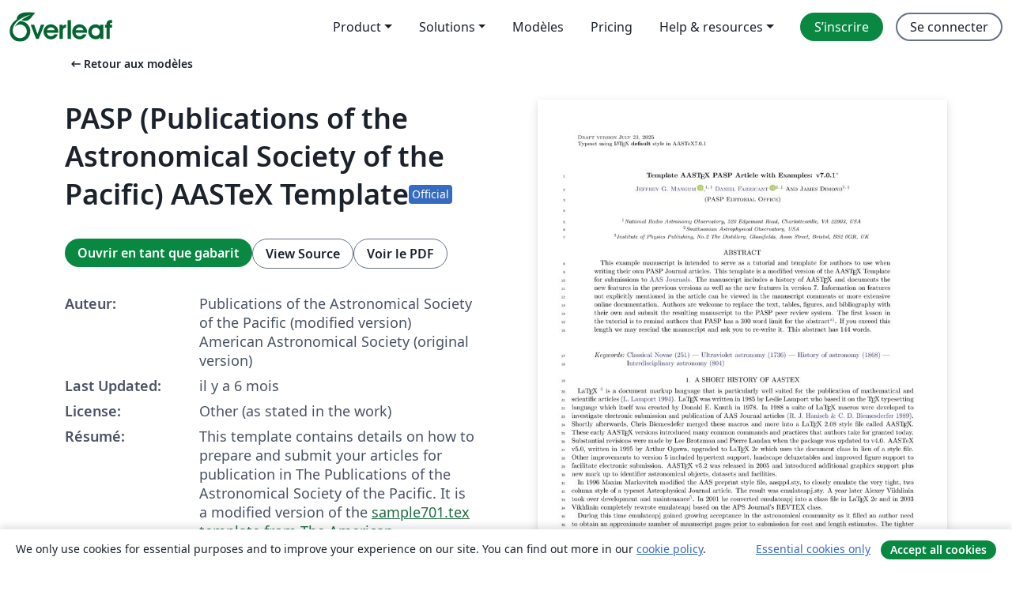

--- FILE ---
content_type: text/html; charset=utf-8
request_url: https://fr.overleaf.com/latex/templates/aastex-template-for-submissions-to-pasp-publications-of-the-astronomical-society-of-the-pacific/ytkhngjgpmty
body_size: 29453
content:
<!DOCTYPE html><html lang="fr"><head><title translate="no">PASP (Publications of the Astronomical Society of the Pacific) AASTeX Template - Overleaf, Éditeur LaTeX en ligne</title><meta name="twitter:title" content="PASP (Publications of the Astronomical Society of the Pacific) AASTeX Template"><meta name="og:title" content="PASP (Publications of the Astronomical Society of the Pacific) AASTeX Template"><meta name="description" content="This template contains details on how to prepare and submit your articles for publication in The Publications of the Astronomical Society of the Pacific. It ..."><meta itemprop="description" content="This template contains details on how to prepare and submit your articles for publication in The Publications of the Astronomical Society of the Pacific. It ..."><meta itemprop="image" content="https://writelatex.s3.amazonaws.com/published_ver/45635.jpeg?X-Amz-Expires=14400&amp;X-Amz-Date=20260117T042655Z&amp;X-Amz-Algorithm=AWS4-HMAC-SHA256&amp;X-Amz-Credential=AKIAWJBOALPNFPV7PVH5/20260117/us-east-1/s3/aws4_request&amp;X-Amz-SignedHeaders=host&amp;X-Amz-Signature=b56bfc71bb2b62b3aca38d0cfc02c8a1d49aaaf2dc754f9dec3253640b5a76c4"><meta name="image" content="https://writelatex.s3.amazonaws.com/published_ver/45635.jpeg?X-Amz-Expires=14400&amp;X-Amz-Date=20260117T042655Z&amp;X-Amz-Algorithm=AWS4-HMAC-SHA256&amp;X-Amz-Credential=AKIAWJBOALPNFPV7PVH5/20260117/us-east-1/s3/aws4_request&amp;X-Amz-SignedHeaders=host&amp;X-Amz-Signature=b56bfc71bb2b62b3aca38d0cfc02c8a1d49aaaf2dc754f9dec3253640b5a76c4"><meta itemprop="name" content="Overleaf, the Online LaTeX Editor"><meta name="twitter:card" content="summary"><meta name="twitter:site" content="@overleaf"><meta name="twitter:description" content="Un éditeur LaTeX en ligne facile à utiliser. Pas d’installation, collaboration en temps réel, gestion des versions, des centaines de modèles de documents LaTeX, et plus encore."><meta name="twitter:image" content="https://cdn.overleaf.com/img/ol-brand/overleaf_og_logo.png"><meta property="fb:app_id" content="400474170024644"><meta property="og:description" content="Un éditeur LaTeX en ligne facile à utiliser. Pas d’installation, collaboration en temps réel, gestion des versions, des centaines de modèles de documents LaTeX, et plus encore."><meta property="og:image" content="https://cdn.overleaf.com/img/ol-brand/overleaf_og_logo.png"><meta property="og:type" content="website"><meta name="viewport" content="width=device-width, initial-scale=1.0, user-scalable=yes"><link rel="icon" sizes="32x32" href="https://cdn.overleaf.com/favicon-32x32.png"><link rel="icon" sizes="16x16" href="https://cdn.overleaf.com/favicon-16x16.png"><link rel="icon" href="https://cdn.overleaf.com/favicon.svg" type="image/svg+xml"><link rel="apple-touch-icon" href="https://cdn.overleaf.com/apple-touch-icon.png"><link rel="mask-icon" href="https://cdn.overleaf.com/mask-favicon.svg" color="#046530"><link rel="canonical" href="https://fr.overleaf.com/latex/templates/aastex-template-for-submissions-to-pasp-publications-of-the-astronomical-society-of-the-pacific/ytkhngjgpmty"><link rel="manifest" href="https://cdn.overleaf.com/web.sitemanifest"><link rel="stylesheet" href="https://cdn.overleaf.com/stylesheets/main-style-80db667a2a67d939d81d.css" id="main-stylesheet"><link rel="alternate" href="https://www.overleaf.com/latex/templates/aastex-template-for-submissions-to-pasp-publications-of-the-astronomical-society-of-the-pacific/ytkhngjgpmty" hreflang="en"><link rel="alternate" href="https://cs.overleaf.com/latex/templates/aastex-template-for-submissions-to-pasp-publications-of-the-astronomical-society-of-the-pacific/ytkhngjgpmty" hreflang="cs"><link rel="alternate" href="https://es.overleaf.com/latex/templates/aastex-template-for-submissions-to-pasp-publications-of-the-astronomical-society-of-the-pacific/ytkhngjgpmty" hreflang="es"><link rel="alternate" href="https://pt.overleaf.com/latex/templates/aastex-template-for-submissions-to-pasp-publications-of-the-astronomical-society-of-the-pacific/ytkhngjgpmty" hreflang="pt"><link rel="alternate" href="https://fr.overleaf.com/latex/templates/aastex-template-for-submissions-to-pasp-publications-of-the-astronomical-society-of-the-pacific/ytkhngjgpmty" hreflang="fr"><link rel="alternate" href="https://de.overleaf.com/latex/templates/aastex-template-for-submissions-to-pasp-publications-of-the-astronomical-society-of-the-pacific/ytkhngjgpmty" hreflang="de"><link rel="alternate" href="https://sv.overleaf.com/latex/templates/aastex-template-for-submissions-to-pasp-publications-of-the-astronomical-society-of-the-pacific/ytkhngjgpmty" hreflang="sv"><link rel="alternate" href="https://tr.overleaf.com/latex/templates/aastex-template-for-submissions-to-pasp-publications-of-the-astronomical-society-of-the-pacific/ytkhngjgpmty" hreflang="tr"><link rel="alternate" href="https://it.overleaf.com/latex/templates/aastex-template-for-submissions-to-pasp-publications-of-the-astronomical-society-of-the-pacific/ytkhngjgpmty" hreflang="it"><link rel="alternate" href="https://cn.overleaf.com/latex/templates/aastex-template-for-submissions-to-pasp-publications-of-the-astronomical-society-of-the-pacific/ytkhngjgpmty" hreflang="zh-CN"><link rel="alternate" href="https://no.overleaf.com/latex/templates/aastex-template-for-submissions-to-pasp-publications-of-the-astronomical-society-of-the-pacific/ytkhngjgpmty" hreflang="no"><link rel="alternate" href="https://ru.overleaf.com/latex/templates/aastex-template-for-submissions-to-pasp-publications-of-the-astronomical-society-of-the-pacific/ytkhngjgpmty" hreflang="ru"><link rel="alternate" href="https://da.overleaf.com/latex/templates/aastex-template-for-submissions-to-pasp-publications-of-the-astronomical-society-of-the-pacific/ytkhngjgpmty" hreflang="da"><link rel="alternate" href="https://ko.overleaf.com/latex/templates/aastex-template-for-submissions-to-pasp-publications-of-the-astronomical-society-of-the-pacific/ytkhngjgpmty" hreflang="ko"><link rel="alternate" href="https://ja.overleaf.com/latex/templates/aastex-template-for-submissions-to-pasp-publications-of-the-astronomical-society-of-the-pacific/ytkhngjgpmty" hreflang="ja"><link rel="preload" href="https://cdn.overleaf.com/js/fr-json-0a0f56cb047f7cf47506.js" as="script" nonce="pfPobeNqA51swMtZ8gmuVg=="><script type="text/javascript" nonce="pfPobeNqA51swMtZ8gmuVg==" id="ga-loader" data-ga-token="UA-112092690-1" data-ga-token-v4="G-RV4YBCCCWJ" data-cookie-domain=".overleaf.com" data-session-analytics-id="bd14a904-4d19-47fa-bd20-5ad9ca3fc5b2">var gaSettings = document.querySelector('#ga-loader').dataset;
var gaid = gaSettings.gaTokenV4;
var gaToken = gaSettings.gaToken;
var cookieDomain = gaSettings.cookieDomain;
var sessionAnalyticsId = gaSettings.sessionAnalyticsId;
if(gaid) {
    var additionalGaConfig = sessionAnalyticsId ? { 'user_id': sessionAnalyticsId } : {};
    window.dataLayer = window.dataLayer || [];
    function gtag(){
        dataLayer.push(arguments);
    }
    gtag('js', new Date());
    gtag('config', gaid, { 'anonymize_ip': true, ...additionalGaConfig });
}
if (gaToken) {
    window.ga = window.ga || function () {
        (window.ga.q = window.ga.q || []).push(arguments);
    }, window.ga.l = 1 * new Date();
}
var loadGA = window.olLoadGA = function() {
    if (gaid) {
        var s = document.createElement('script');
        s.setAttribute('async', 'async');
        s.setAttribute('src', 'https://www.googletagmanager.com/gtag/js?id=' + gaid);
        document.querySelector('head').append(s);
    } 
    if (gaToken) {
        (function(i,s,o,g,r,a,m){i['GoogleAnalyticsObject']=r;i[r]=i[r]||function(){
        (i[r].q=i[r].q||[]).push(arguments)},i[r].l=1*new Date();a=s.createElement(o),
        m=s.getElementsByTagName(o)[0];a.async=1;a.src=g;m.parentNode.insertBefore(a,m)
        })(window,document,'script','//www.google-analytics.com/analytics.js','ga');
        ga('create', gaToken, cookieDomain.replace(/^\./, ""));
        ga('set', 'anonymizeIp', true);
        if (sessionAnalyticsId) {
            ga('set', 'userId', sessionAnalyticsId);
        }
        ga('send', 'pageview');
    }
};
// Check if consent given (features/cookie-banner)
var oaCookie = document.cookie.split('; ').find(function(cookie) {
    return cookie.startsWith('oa=');
});
if(oaCookie) {
    var oaCookieValue = oaCookie.split('=')[1];
    if(oaCookieValue === '1') {
        loadGA();
    }
}
</script><meta name="ol-csrfToken" content="cpFFDLo8-d0TVA_G9wVxTXCOn8WhpOLwYiQQ"><meta name="ol-baseAssetPath" content="https://cdn.overleaf.com/"><meta name="ol-mathJaxPath" content="/js/libs/mathjax-3.2.2/es5/tex-svg-full.js"><meta name="ol-dictionariesRoot" content="/js/dictionaries/0.0.3/"><meta name="ol-usersEmail" content=""><meta name="ol-ab" data-type="json" content="{}"><meta name="ol-user_id"><meta name="ol-i18n" data-type="json" content="{&quot;currentLangCode&quot;:&quot;fr&quot;}"><meta name="ol-ExposedSettings" data-type="json" content="{&quot;isOverleaf&quot;:true,&quot;appName&quot;:&quot;Overleaf&quot;,&quot;adminEmail&quot;:&quot;support@overleaf.com&quot;,&quot;dropboxAppName&quot;:&quot;Overleaf&quot;,&quot;ieeeBrandId&quot;:15,&quot;hasAffiliationsFeature&quot;:true,&quot;hasSamlFeature&quot;:true,&quot;samlInitPath&quot;:&quot;/saml/ukamf/init&quot;,&quot;hasLinkUrlFeature&quot;:true,&quot;hasLinkedProjectFileFeature&quot;:true,&quot;hasLinkedProjectOutputFileFeature&quot;:true,&quot;siteUrl&quot;:&quot;https://www.overleaf.com&quot;,&quot;emailConfirmationDisabled&quot;:false,&quot;maxEntitiesPerProject&quot;:2000,&quot;maxUploadSize&quot;:52428800,&quot;projectUploadTimeout&quot;:120000,&quot;recaptchaSiteKey&quot;:&quot;6LebiTwUAAAAAMuPyjA4pDA4jxPxPe2K9_ndL74Q&quot;,&quot;recaptchaDisabled&quot;:{&quot;invite&quot;:true,&quot;login&quot;:false,&quot;passwordReset&quot;:false,&quot;register&quot;:false,&quot;addEmail&quot;:false},&quot;textExtensions&quot;:[&quot;tex&quot;,&quot;latex&quot;,&quot;sty&quot;,&quot;cls&quot;,&quot;bst&quot;,&quot;bib&quot;,&quot;bibtex&quot;,&quot;txt&quot;,&quot;tikz&quot;,&quot;mtx&quot;,&quot;rtex&quot;,&quot;md&quot;,&quot;asy&quot;,&quot;lbx&quot;,&quot;bbx&quot;,&quot;cbx&quot;,&quot;m&quot;,&quot;lco&quot;,&quot;dtx&quot;,&quot;ins&quot;,&quot;ist&quot;,&quot;def&quot;,&quot;clo&quot;,&quot;ldf&quot;,&quot;rmd&quot;,&quot;lua&quot;,&quot;gv&quot;,&quot;mf&quot;,&quot;yml&quot;,&quot;yaml&quot;,&quot;lhs&quot;,&quot;mk&quot;,&quot;xmpdata&quot;,&quot;cfg&quot;,&quot;rnw&quot;,&quot;ltx&quot;,&quot;inc&quot;],&quot;editableFilenames&quot;:[&quot;latexmkrc&quot;,&quot;.latexmkrc&quot;,&quot;makefile&quot;,&quot;gnumakefile&quot;],&quot;validRootDocExtensions&quot;:[&quot;tex&quot;,&quot;Rtex&quot;,&quot;ltx&quot;,&quot;Rnw&quot;],&quot;fileIgnorePattern&quot;:&quot;**/{{__MACOSX,.git,.texpadtmp,.R}{,/**},.!(latexmkrc),*.{dvi,aux,log,toc,out,pdfsync,synctex,synctex(busy),fdb_latexmk,fls,nlo,ind,glo,gls,glg,bbl,blg,doc,docx,gz,swp}}&quot;,&quot;sentryAllowedOriginRegex&quot;:&quot;^(https://[a-z]+\\\\.overleaf.com|https://cdn.overleaf.com|https://compiles.overleafusercontent.com)/&quot;,&quot;sentryDsn&quot;:&quot;https://4f0989f11cb54142a5c3d98b421b930a@app.getsentry.com/34706&quot;,&quot;sentryEnvironment&quot;:&quot;production&quot;,&quot;sentryRelease&quot;:&quot;d84f01daa92f1b95e161a297afdf000c4db25a75&quot;,&quot;hotjarId&quot;:&quot;5148484&quot;,&quot;hotjarVersion&quot;:&quot;6&quot;,&quot;enableSubscriptions&quot;:true,&quot;gaToken&quot;:&quot;UA-112092690-1&quot;,&quot;gaTokenV4&quot;:&quot;G-RV4YBCCCWJ&quot;,&quot;propensityId&quot;:&quot;propensity-001384&quot;,&quot;cookieDomain&quot;:&quot;.overleaf.com&quot;,&quot;templateLinks&quot;:[{&quot;name&quot;:&quot;Journal articles&quot;,&quot;url&quot;:&quot;/gallery/tagged/academic-journal&quot;,&quot;trackingKey&quot;:&quot;academic-journal&quot;},{&quot;name&quot;:&quot;Books&quot;,&quot;url&quot;:&quot;/gallery/tagged/book&quot;,&quot;trackingKey&quot;:&quot;book&quot;},{&quot;name&quot;:&quot;Formal letters&quot;,&quot;url&quot;:&quot;/gallery/tagged/formal-letter&quot;,&quot;trackingKey&quot;:&quot;formal-letter&quot;},{&quot;name&quot;:&quot;Assignments&quot;,&quot;url&quot;:&quot;/gallery/tagged/homework&quot;,&quot;trackingKey&quot;:&quot;homework-assignment&quot;},{&quot;name&quot;:&quot;Posters&quot;,&quot;url&quot;:&quot;/gallery/tagged/poster&quot;,&quot;trackingKey&quot;:&quot;poster&quot;},{&quot;name&quot;:&quot;Presentations&quot;,&quot;url&quot;:&quot;/gallery/tagged/presentation&quot;,&quot;trackingKey&quot;:&quot;presentation&quot;},{&quot;name&quot;:&quot;Reports&quot;,&quot;url&quot;:&quot;/gallery/tagged/report&quot;,&quot;trackingKey&quot;:&quot;lab-report&quot;},{&quot;name&quot;:&quot;CVs and résumés&quot;,&quot;url&quot;:&quot;/gallery/tagged/cv&quot;,&quot;trackingKey&quot;:&quot;cv&quot;},{&quot;name&quot;:&quot;Theses&quot;,&quot;url&quot;:&quot;/gallery/tagged/thesis&quot;,&quot;trackingKey&quot;:&quot;thesis&quot;},{&quot;name&quot;:&quot;view_all&quot;,&quot;url&quot;:&quot;/latex/templates&quot;,&quot;trackingKey&quot;:&quot;view-all&quot;}],&quot;labsEnabled&quot;:true,&quot;wikiEnabled&quot;:true,&quot;templatesEnabled&quot;:true,&quot;cioWriteKey&quot;:&quot;2530db5896ec00db632a&quot;,&quot;cioSiteId&quot;:&quot;6420c27bb72163938e7d&quot;,&quot;linkedInInsightsPartnerId&quot;:&quot;7472905&quot;}"><meta name="ol-splitTestVariants" data-type="json" content="{&quot;hotjar-marketing&quot;:&quot;default&quot;}"><meta name="ol-splitTestInfo" data-type="json" content="{&quot;hotjar-marketing&quot;:{&quot;phase&quot;:&quot;release&quot;,&quot;badgeInfo&quot;:{&quot;tooltipText&quot;:&quot;&quot;,&quot;url&quot;:&quot;&quot;}}}"><meta name="ol-algolia" data-type="json" content="{&quot;appId&quot;:&quot;SK53GL4JLY&quot;,&quot;apiKey&quot;:&quot;9ac63d917afab223adbd2cd09ad0eb17&quot;,&quot;indexes&quot;:{&quot;wiki&quot;:&quot;learn-wiki&quot;,&quot;gallery&quot;:&quot;gallery-production&quot;}}"><meta name="ol-isManagedAccount" data-type="boolean"><meta name="ol-shouldLoadHotjar" data-type="boolean"></head><body class="website-redesign" data-theme="default"><a class="skip-to-content" href="#main-content">Aller au contenu</a><nav class="navbar navbar-default navbar-main navbar-expand-lg website-redesign-navbar" aria-label="Primary"><div class="container-fluid navbar-container"><div class="navbar-header"><a class="navbar-brand" href="/" aria-label="Overleaf"><div class="navbar-logo"></div></a></div><button class="navbar-toggler collapsed" id="navbar-toggle-btn" type="button" data-bs-toggle="collapse" data-bs-target="#navbar-main-collapse" aria-controls="navbar-main-collapse" aria-expanded="false" aria-label="Toggle Navigation"><span class="material-symbols" aria-hidden="true" translate="no">menu</span></button><div class="navbar-collapse collapse" id="navbar-main-collapse"><ul class="nav navbar-nav navbar-right ms-auto" role="menubar"><!-- loop over header_extras--><li class="dropdown subdued" role="none"><button class="dropdown-toggle" aria-haspopup="true" aria-expanded="false" data-bs-toggle="dropdown" role="menuitem" event-tracking="menu-expand" event-tracking-mb="true" event-tracking-trigger="click" event-segmentation="{&quot;item&quot;:&quot;product&quot;,&quot;location&quot;:&quot;top-menu&quot;}">Product</button><ul class="dropdown-menu dropdown-menu-end" role="menu"><li role="none"><a class="dropdown-item" role="menuitem" href="/about/features-overview" event-tracking="menu-click" event-tracking-mb="true" event-tracking-trigger="click" event-segmentation='{"item":"premium-features","location":"top-menu"}'>Caractéristiques</a></li><li role="none"><a class="dropdown-item" role="menuitem" href="/about/ai-features" event-tracking="menu-click" event-tracking-mb="true" event-tracking-trigger="click" event-segmentation='{"item":"ai-features","location":"top-menu"}'>AI</a></li></ul></li><li class="dropdown subdued" role="none"><button class="dropdown-toggle" aria-haspopup="true" aria-expanded="false" data-bs-toggle="dropdown" role="menuitem" event-tracking="menu-expand" event-tracking-mb="true" event-tracking-trigger="click" event-segmentation="{&quot;item&quot;:&quot;solutions&quot;,&quot;location&quot;:&quot;top-menu&quot;}">Solutions</button><ul class="dropdown-menu dropdown-menu-end" role="menu"><li role="none"><a class="dropdown-item" role="menuitem" href="/for/enterprises" event-tracking="menu-click" event-tracking-mb="true" event-tracking-trigger="click" event-segmentation='{"item":"enterprises","location":"top-menu"}'>Pour les entreprises</a></li><li role="none"><a class="dropdown-item" role="menuitem" href="/for/universities" event-tracking="menu-click" event-tracking-mb="true" event-tracking-trigger="click" event-segmentation='{"item":"universities","location":"top-menu"}'>Pour les universités</a></li><li role="none"><a class="dropdown-item" role="menuitem" href="/for/government" event-tracking="menu-click" event-tracking-mb="true" event-tracking-trigger="click" event-segmentation='{"item":"government","location":"top-menu"}'>For government</a></li><li role="none"><a class="dropdown-item" role="menuitem" href="/for/publishers" event-tracking="menu-click" event-tracking-mb="true" event-tracking-trigger="click" event-segmentation='{"item":"publishers","location":"top-menu"}'>Pour les éditeurs</a></li><li role="none"><a class="dropdown-item" role="menuitem" href="/about/customer-stories" event-tracking="menu-click" event-tracking-mb="true" event-tracking-trigger="click" event-segmentation='{"item":"customer-stories","location":"top-menu"}'>Customer stories</a></li></ul></li><li class="subdued" role="none"><a class="nav-link subdued" role="menuitem" href="/latex/templates" event-tracking="menu-click" event-tracking-mb="true" event-tracking-trigger="click" event-segmentation='{"item":"templates","location":"top-menu"}'>Modèles</a></li><li class="subdued" role="none"><a class="nav-link subdued" role="menuitem" href="/user/subscription/plans" event-tracking="menu-click" event-tracking-mb="true" event-tracking-trigger="click" event-segmentation='{"item":"pricing","location":"top-menu"}'>Pricing</a></li><li class="dropdown subdued nav-item-help" role="none"><button class="dropdown-toggle" aria-haspopup="true" aria-expanded="false" data-bs-toggle="dropdown" role="menuitem" event-tracking="menu-expand" event-tracking-mb="true" event-tracking-trigger="click" event-segmentation="{&quot;item&quot;:&quot;help-and-resources&quot;,&quot;location&quot;:&quot;top-menu&quot;}">Help & resources</button><ul class="dropdown-menu dropdown-menu-end" role="menu"><li role="none"><a class="dropdown-item" role="menuitem" href="/learn" event-tracking="menu-click" event-tracking-mb="true" event-tracking-trigger="click" event-segmentation='{"item":"learn","location":"top-menu"}'>Documentation</a></li><li role="none"><a class="dropdown-item" role="menuitem" href="/for/community/resources" event-tracking="menu-click" event-tracking-mb="true" event-tracking-trigger="click" event-segmentation='{"item":"help-guides","location":"top-menu"}'>Help guides</a></li><li role="none"><a class="dropdown-item" role="menuitem" href="/about/why-latex" event-tracking="menu-click" event-tracking-mb="true" event-tracking-trigger="click" event-segmentation='{"item":"why-latex","location":"top-menu"}'>Pourquoi LaTeX?</a></li><li role="none"><a class="dropdown-item" role="menuitem" href="/blog" event-tracking="menu-click" event-tracking-mb="true" event-tracking-trigger="click" event-segmentation='{"item":"blog","location":"top-menu"}'>Blog</a></li><li role="none"><a class="dropdown-item" role="menuitem" data-ol-open-contact-form-modal="contact-us" data-bs-target="#contactUsModal" href data-bs-toggle="modal" event-tracking="menu-click" event-tracking-mb="true" event-tracking-trigger="click" event-segmentation='{"item":"contact","location":"top-menu"}'><span>Contactez-nous</span></a></li></ul></li><!-- logged out--><!-- register link--><li class="primary" role="none"><a class="nav-link" role="menuitem" href="/register" event-tracking="menu-click" event-tracking-action="clicked" event-tracking-trigger="click" event-tracking-mb="true" event-segmentation='{"page":"/latex/templates/aastex-template-for-submissions-to-pasp-publications-of-the-astronomical-society-of-the-pacific/ytkhngjgpmty","item":"register","location":"top-menu"}'>S’inscrire</a></li><!-- login link--><li role="none"><a class="nav-link" role="menuitem" href="/login" event-tracking="menu-click" event-tracking-action="clicked" event-tracking-trigger="click" event-tracking-mb="true" event-segmentation='{"page":"/latex/templates/aastex-template-for-submissions-to-pasp-publications-of-the-astronomical-society-of-the-pacific/ytkhngjgpmty","item":"login","location":"top-menu"}'>Se connecter</a></li><!-- projects link and account menu--></ul></div></div></nav><main class="gallery content content-page" id="main-content"><div class="container"><div class="row previous-page-link-container"><div class="col-lg-6"><a class="previous-page-link" href="/latex/templates"><span class="material-symbols material-symbols-rounded" aria-hidden="true" translate="no">arrow_left_alt</span>Retour aux modèles</a></div></div><div class="row"><div class="col-md-6 template-item-left-section"><div class="row"><div class="col-md-12"><div class="gallery-item-title"><h1 class="h2">PASP (Publications of the Astronomical Society of the Pacific) AASTeX Template</h1><span class="gallery-item-title-badge-container"><span class="badge bg-info" data-bs-toggle="tooltip" data-bs-placement="bottom" title="This template has been approved by the publisher"> <span class="badge-content">Official</span></span></span></div></div></div><div class="row cta-links-container"><div class="col-md-12 cta-links"><a class="btn btn-primary cta-link" href="/project/new/template/45635?id=106887004&amp;latexEngine=pdflatex&amp;mainFile=PASPsample701.tex&amp;templateName=PASP+%28Publications+of+the+Astronomical+Society+of+the+Pacific%29+AASTeX+Template&amp;texImage=texlive-full%3A2025.1" event-tracking-mb="true" event-tracking="gallery-open-template" event-tracking-trigger="click">Ouvrir en tant que gabarit</a><button class="btn btn-secondary cta-link" data-bs-toggle="modal" data-bs-target="#modalViewSource" event-tracking-mb="true" event-tracking="gallery-view-source" event-tracking-trigger="click">View Source</button><a class="btn btn-secondary cta-link" href="/latex/templates/aastex-template-for-submissions-to-pasp-publications-of-the-astronomical-society-of-the-pacific/ytkhngjgpmty.pdf" target="_blank" event-tracking-mb="true" event-tracking="gallery-download-pdf" event-tracking-trigger="click">Voir le PDF</a></div></div><div class="template-details-container"><div class="template-detail"><div><b>Auteur:</b></div><div>Publications of the Astronomical Society of the Pacific (modified version) American Astronomical Society (original version)</div></div><div class="template-detail"><div><b>Last Updated:</b></div><div><span data-bs-toggle="tooltip" data-bs-placement="bottom" data-timestamp-for-title="1753285336">il y a 6 mois</span></div></div><div class="template-detail"><div><b>License:</b></div><div>Other (as stated in the work)</div></div><div class="template-detail"><div><b>Résumé:</b></div><div class="gallery-abstract" data-ol-mathjax><p>This template contains details on how to prepare and submit your articles for publication in The Publications of the Astronomical Society of the Pacific. It is a modified version of the <a href="/latex/templates/aastex-template-for-submissions-to-aas-journals-apj-aj-apjs-apjl-psj-rnaas/vwyggrqvhcgz" rel="nofollow">sample701.tex template from The American Astronomical Society (AAS) markup package</a>.</p> 

<p>The latest LaTeX classfile is AASTeX v7.0.1 and it can be obtained here. The PASPsample701.tex template uses this classfile.</p>

<p>Once your manuscript is complete, please visit this page to submit your manuscript: <a href="https://mc04.manuscriptcentral.com/pasp" rel="nofollow">https://mc04.manuscriptcentral.com/pasp</a></p>.</div></div><div class="template-detail tags"><div><b>Étiquettes:</b></div><div><div class="badge-link-list"><a class="badge-link badge-link-light" href="/gallery/tagged/aas"><span class="badge text-dark bg-light"><span class="badge-content" data-badge-tooltip data-bs-placement="bottom" data-bs-title="American Astronomical Society">American Astronomical Society</span></span></a><a class="badge-link badge-link-light" href="/gallery/tagged/academic-journal"><span class="badge text-dark bg-light"><span class="badge-content" data-badge-tooltip data-bs-placement="bottom" data-bs-title="Journal articles">Journal articles</span></span></a></div></div></div></div></div><div class="col-md-6 template-item-right-section"><div class="entry"><div class="row"><div class="col-md-12"><div class="gallery-large-pdf-preview"><img src="https://writelatex.s3.amazonaws.com/published_ver/45635.jpeg?X-Amz-Expires=14400&amp;X-Amz-Date=20260117T042655Z&amp;X-Amz-Algorithm=AWS4-HMAC-SHA256&amp;X-Amz-Credential=AKIAWJBOALPNFPV7PVH5/20260117/us-east-1/s3/aws4_request&amp;X-Amz-SignedHeaders=host&amp;X-Amz-Signature=b56bfc71bb2b62b3aca38d0cfc02c8a1d49aaaf2dc754f9dec3253640b5a76c4" alt="PASP (Publications of the Astronomical Society of the Pacific) AASTeX Template"></div></div></div></div></div></div><div class="row section-row"><div class="col-md-12"><div class="begin-now-card"><div class="card card-pattern"><div class="card-body"><p class="dm-mono"><span class="font-size-display-xs"><span class="text-purple-bright">\begin</span><wbr><span class="text-green-bright">{</span><span>now</span><span class="text-green-bright">}</span></span></p><p>Discover why over 25 million people worldwide trust Overleaf with their work.</p><p class="card-links"><a class="btn btn-primary card-link" href="/register">Sign up for free</a><a class="btn card-link btn-secondary" href="/user/subscription/plans">Explore all plans</a></p></div></div></div></div></div></div></main><div class="modal fade" id="modalViewSource" tabindex="-1" role="dialog" aria-labelledby="modalViewSourceTitle" aria-hidden="true"><div class="modal-dialog" role="document"><div class="modal-content"><div class="modal-header"><h3 class="modal-title" id="modalViewSourceTitle">Code source</h3><button class="btn-close" type="button" data-bs-dismiss="modal" aria-label="Close"></button></div><div class="modal-body"><pre><code>%% Beginning of file 'PASPsample701.tex'
%%
%% Modified 2025 July  
%%
%% The following template is adapted from the AASTeX &quot;sample701.tex&quot;
%% AAS Journals template.
%%
%% Version 7.0.1. Created May 2025.
%% Version 7. Created January 2025.  
%%
%% AASTeX v7+ calls the following external packages:
%% times, hyperref, ifthen, hyphens, longtable, xcolor, 
%% bookmarks, array, rotating, ulem, and lineno 
%%
%% RevTeX is no longer used in AASTeX v7+.
%%
\documentclass[linenumbers,trackchanges]{aastex701}
%%
%% This initial command takes arguments that can be used to easily modify 
%% the output of the compiled manuscript. Any combination of arguments can be 
%% invoked like this:
%%
%% \documentclass[argument1,argument2,argument3,...]{aastex7}
%%
%% Six of the arguments are typestting options. They are:
%%
%%  twocolumn   : two text columns, 10 point font, single spaced article.
%%                This is the most compact and represent the final published
%%                derived PDF copy of the accepted manuscript from the publisher
%%  default     : one text column, 10 point font, single spaced (default).
%%  manuscript  : one text column, 12 point font, double spaced article.
%%  preprint    : one text column, 12 point font, single spaced article.  
%%  preprint2   : two text columns, 12 point font, single spaced article.
%%  modern      : a stylish, single text column, 12 point font, article with
%% 		  wider left and right margins. This uses the Daniel
%% 		  Foreman-Mackey and David Hogg design.
%%
%% Note that you can submit to PASP in any of these 6 styles.
%%
%% There are other optional arguments one can invoke to allow other stylistic
%% actions. The available options are:
%%
%%   astrosymb    : Loads Astrosymb font and define \astrocommands. 
%%   tighten      : Makes baselineskip slightly smaller, only works with 
%%                  the twocolumn substyle.
%%   times        : uses times font instead of the default.
%%   linenumbers  : turn on linenumbering. Note this is mandatory for PASP
%%                  submissions and revisions.
%%   trackchanges : Shows added text in bold.
%%   longauthor   : Do not use the more compressed footnote style (default) for 
%%                  the author/collaboration/affiliations. Instead print all
%%                  affiliation information after each name. Creates a much 
%%                  longer author list but may be desirable for short 
%%                  author papers.
%% twocolappendix : make 2 column appendix.
%%   anonymous    : Do not show the authors, affiliations, acknowledgments,
%%                  and author contributions for dual anonymous review.
%%  resetfootnote : Reset footnotes to 1 in the body of the manuscript.
%%                  Useful when there are a lot of authors and affiliations
%%		    in the front matter.
%%   longbib      : Print article titles in the references. This option
%% 		    is mandatory for PSJ manuscripts.
%%
%% Since v6, AASTeX has included \hyperref support. While we have built in 
%% specific %% defaults into the classfile you can manually override them 
%% with the \hypersetup command. For example,
%%
%% \hypersetup{linkcolor=red,citecolor=green,filecolor=cyan,urlcolor=magenta}
%%
%% will change the color of the internal links to red, the links to the
%% bibliography to green, the file links to cyan, and the external links to
%% magenta. Additional information on \hyperref options can be found here:
%% https://www.tug.org/applications/hyperref/manual.html#x1-40003
%%
%% The &quot;bookmarks&quot; has been changed to &quot;true&quot; in hyperref
%% to improve the accessibility of the compiled pdf file.
%%
%% If you want to create your own macros, you can do so
%% using \newcommand. Your macros should appear before
%% the \begin{document} command.
%%
\newcommand{\vdag}{(v)^\dagger}
\newcommand\aastex{AAS\TeX}
\newcommand\latex{La\TeX}
%%%%%%%%%%%%%%%%%%%%%%%%%%%%%%%%%%%%%%%%%%%%%%%%%%%%%%%%%%%%%%%%%%%%%%%%%%%%%%%%
%%
%% The following section outlines numerous optional output that
%% can be displayed in the front matter or as running meta-data.
%%
%% Running header information. A short title on odd pages and 
%% short author list on even pages. Note that this
%% information may be modified in production.
%%\shorttitle{AASTeX v7.0.1 Sample article}
%%\shortauthors{The Terra Mater collaboration}
%%
%% Include dates for submitted, revised, and accepted.
%%\received{February 1, 2025}
%%\revised{March 1, 2025}
%%\accepted{\today}
%%
%% Indicate that article was submitted to PASP.
%%\submitjournal{PASP}
%% Note that this command adds &quot;Submitted to &quot; the argument.
%%
%% You can add a light gray and diagonal water-mark to the first page 
%% with this command:
%% \watermark{text}
%% where &quot;text&quot;, e.g. DRAFT, is the text to appear.  If the text is 
%% long you can control the water-mark size with:
%% \setwatermarkfontsize{dimension}
%% where dimension is any recognized LaTeX dimension, e.g. pt, in, etc.
%%%%%%%%%%%%%%%%%%%%%%%%%%%%%%%%%%%%%%%%%%%%%%%%%%%%%%%%%%%%%%%%%%%%%%%%%%%%%%%%
%%
%% Use this command to indicate a subdirectory where figures are located.
%%\graphicspath{{./}{figures/}}
%% This is the end of the preamble.  Indicate the beginning of the
%% manuscript itself with \begin{document}.

\begin{document}

\title{Template \aastex\ PASP Article with Examples: 
v7.0.1\footnote{Released on July 23, 2025}}

%% A significant change from AASTeX v6+ is in the author blocks. Now an email
%% address is required for each author. This means that each author requires
%% at least one of the following:
%%
%% \author
%% \affiliation
%% \email
%%
%% If these three commands are not available for each author, the latex
%% compiler will issue an error and if you force the latex compiler to continue,
%% it will generate an incomplete pdf.
%%
%% Multiple \affiliation commands are allowed and authors can also include
%% an optional \altaffiliation to indicate a status, i.e. Hubble Fellow. 
%% while affiliations are indexed as footnotes, altaffiliations are noted with
%% with a non-numeric footnote that is set away from the numeric \affiliation 
%% footnotes. NOTE that if an \altaffiliation command is used it must 
%% come BEFORE the \affiliation call, right after the \author command, in 
%% order to place the footnotes in the proper location. Because non-numeric
%% symbols are used, \altaffiliation should be used sparingly.
%%
%% In v7+ the \author command takes an optional argument which provides 
%% additional metadata about the author. Authors can provide the 16 digit 
%% ORCID, the surname (family or last) name, the given (first or fore-) name, 
%% and a name suffix, e.g. &quot;Jr.&quot;. The syntax is:
%%
%% \author[orcid=0000-0002-9072-1121,gname=Gregory,sname=Schwarz]{Greg Schwarz}
%%
%% This name metadata in not shown, it is only for parsing by the peer review
%% system so authors can be more easily identified. This name information will
%% also be sent to the publisher so they can include it in the CROSSREF 
%% metadata. Including an orcid will hyperlink the author name to the 
%% author's ORCID page. Note that  during compilation, LaTeX will do some 
%% limited checking of the format of the ID to make sure it is valid. If 
%% the &quot;orcid-ID.png&quot; image file is  present or in the LaTeX pathway, the 
%% ORCID icon will appear next to the authors name.
%%
%% Even though emails are now required for each author, the \email does not
%% produce output in the compiled manuscript unless the optional &quot;show&quot; command
%% is used. For example,
%%
%% \email[show]{greg.schwarz@aas.org}
%%
%% All &quot;shown&quot; emails are show in the bottom left of the first page. Due to
%% space constraints, only a few emails should be shown. 
%%
%% To identify a corresponding author, use the \correspondingauthor command.
%% The command appends &quot;Corresponding Author: &quot; to the argument it appears at
%% the bottom left of the first page like the output from \email. 

\author[0000-0003-1183-9293]{Jeffrey G. Mangum}
\altaffiliation{PASP Editor-in-Chief}
\affiliation{National Radio Astronomy Observatory, 520 Edgemont Road, Charlottesville, VA 22903, USA}
\email{jeff.mangum@nrao.edu}

\author[0000-0002-1311-4942]{Daniel Fabricant}
\altaffiliation{PASP Associate Editor}
\affiliation{Smithsonian Astrophysical Observatory, USA}
\email{dfabricant@cfa.harvard.edu}

\author[]{James Dimond}
\altaffiliation{PASP Publishing Services Specialist}
\affiliation{Institute of Physics Publishing, No.2 The Distillery, Glassfields, Avon Street, Bristol, BS2 0GR, UK}
\email{pasp@ioppublishing.org}

\collaboration{all}{(PASP Editorial Office)}

%% Use the \collaboration command to identify collaborations. This command
%% takes an optional argument that is either a number or the word &quot;all&quot;
%% which tells the compiler how many of the authors above the command to
%% show. For example &quot;\collaboration[all]{(DELVE Collaboration)}&quot; wil include
%% all the authors above this command.
%%
%% Mark off the abstract in the ``abstract'' environment. 
\begin{abstract}

This example manuscript is intended to serve as a tutorial and template for
authors to use when writing their own PASP Journal articles. This template is a modified version of the \aastex\ Template for submissions to \href{https://www.overleaf.com/latex/templates/aastex-template-for-submissions-to-aas-journals-apj-aj-apjs-apjl-psj-rnaas/vwyggrqvhcgz}{AAS Journals}. The manuscript includes a history of \aastex\ and documents the new features in the previous versions as well as the new features in version 7. Information on features not explicitly mentioned in the article can be viewed in the manuscript comments or more extensive online documentation. Authors are welcome to replace the text, tables, figures, and bibliography with their own and submit the resulting manuscript to the PASP peer review system.  The first lesson in the tutorial is to remind authors that PASP has a 300 word limit for the abstract\footnote{Abstracts for Publications of the Astronomical Society of the Pacific are limited to 300 words}.  If you exceed this length we may rescind the manuscript and ask you to re-write it. This abstract has 144 words.

\end{abstract}

%% Keywords should appear after the \end{abstract} command. 
%% PASP uses Unified Astronomy Thesaurus (UAT) concepts:
%% https://astrothesaurus.org
%% You will be asked to selected these concepts during the submission process
%% but this old &quot;keyword&quot; functionality is maintained in case authors want
%% to include these concepts in their preprints.
%%
%% You can use the \uat command to link your UAT concepts back its source.
\keywords{\uat{Galaxies}{573} --- \uat{Cosmology}{343} --- \uat{High Energy astrophysics}{739} --- \uat{Interstellar medium}{847} --- \uat{Stellar astronomy}{1583} --- \uat{Solar physics}{1476}}

\keywords{\uat{Classical Novae}{251} --- \uat{Ultraviolet astronomy}{1736} --- \uat{History of astronomy}{1868} --- \uat{Interdisciplinary astronomy}{804}}

%% From the front matter, we move on to the body of the paper.
%% Sections are demarcated by \section and \subsection, respectively.
%% Observe the use of the LaTeX \label
%% command after the \subsection to give a symbolic KEY to the
%% subsection for cross-referencing in a \ref command.
%% You can use LaTeX's \ref and \label commands to keep track of
%% cross-references to sections, equations, tables, and figures.
%% That way, if you change the order of any elements, LaTeX will
%% automatically renumber them.

\section{A short history of AASTeX} \label{sec:Intro}

\latex\ \footnote{\url{http://www.latex-project.org/}} is a document markup
language that is particularly well suited for the publication of
mathematical and scientific articles \citep{lamport94}. \latex\ was written
in 1985 by Leslie Lamport who based it on the \TeX\ typesetting language
which itself was created by Donald E. Knuth in 1978.  In 1988 a suite of
\latex\ macros were developed to investigate electronic submission and
publication of AAS Journal articles \citep{1989BAAS...21..780H}.  Shortly
afterwards, Chris Biemesdefer merged these macros and more into a \latex\
2.08 style file called \aastex.  These early \aastex\ versions introduced
many common commands and practices that authors take for granted today.
Substantial revisions
were made by Lee Brotzman and Pierre Landau when the package was updated to
v4.0.  AASTeX v5.0, written in 1995 by Arthur Ogawa, upgraded to \latex\ 2e
which uses the document class in lieu of a style file.  Other improvements
to version 5 included hypertext support, landscape deluxetables and
improved figure support to facilitate electronic submission.  
\aastex\ v5.2 was released in 2005 and introduced additional graphics
support plus new mark up to identifier astronomical objects, datasets and
facilities.

In 1996 Maxim Markevitch modified the AAS preprint style file, aaspp4.sty,
to closely emulate the very tight, two column style of a typeset
Astrophysical Journal article.  The result was emulateapj.sty. A year
later Alexey Vikhlinin took over development and maintenance\footnote{\url{https://hea-www.harvard.edu/~alexey/emulateapj/}}. In 2001 he
converted emulateapj into a class file in \latex\ 2e and in 2003 Vikhlinin
completely rewrote emulateapj based on the APS Journal's REVTEX class.

During this time emulateapj gained growing acceptance in the astronomical
community as it filled an author need to obtain an approximate number of
manuscript pages prior to submission for cost and length estimates. The
tighter typeset also had the added advantage of saving paper when printing 
hard copies.

The emulateapj class file proved to be extremely popular with AAS Journal authors.  An 
analysis of submitted \latex\ manuscripts in 2015 revealed that $\sim$30\%
either called emulateapj or had a commented emulateapj classfile call
indicating it was used at some stage of the manuscript construction.
Clearly authors wanted to have access to a tightly typeset version of the
article when editing with co-authors and for preprint submissions.

When planning the next \aastex\ release the popularity of emulateapj played
an important roll in the decision to drop the old base code and adopt and
modify emulateapj for \aastex\ v6.+.  Those changes brought \aastex\
inline with what the majority of authors were already using while still
delivering new and improved features.  \aastex\ v6.0 through v6.31 were
developted by Amy Hendrickson\footnote{\url{https://www.texnology.com/about.htm}}.
The release dates for the \aastex 6 versions were January 2016 (v6.0),
October 2016 (v6.1), January 2018 (v6.2), June 2019 (v6.3), and March 2020
(v6.3.1), respectively.

\aastex\'s reliance on REVTeX, specifically v4-1, proved to be problematic when it was superseded in in January 2019. Rather than continue with REVTeX v4-2 as the base package of \aastex, Aptara\footnote{\url{https://www.aptaracorp.com}} was hired to rewrite \aastex from scratch while keeping the core functionality in early 2024. This new version, v7.0, was released in January 2025. The first bug fix was release in May 2025 as v7.0.1. Users of v6.3.1 will have little difficulty migrating to this new version with the core difference being that an email address is required for each author in v7+.

The rest of this article provides information and examples on how to create
your own PASP manuscript with v7+.  Special emphasis is placed on
how to use the full potential of \aastex. Note that some of the examples are commented out in this latex manuscript. The next section describes
the different manuscript styles available.
Section \ref{sec:floats} describes table and figure placement. 
Specific examples of different tables are provided,  Section
\ref{subsec:tables}.
Section \ref{sec:highlight}
discusses how to properly highlight text added during revisions.  
The last section,
\ref{sec:cite}, shows how to recognize software and external data as first
class references in the manuscript bibliography.  An appendix is included
for additional information readers might find useful.
More documentation is embedded in the comments of this \latex\ file and in the online documentation at
\url{http://journals.aas.org/authors/aastex.html}.

\section{Manuscript styles} \label{sec:style}

The default style in \aastex\ v7+ is a tight single column style, e.g. 10
point font, single spaced.  The single column style is very useful for
articles with wide equations. It is also the easiest style to work with
since figures and tables, see Section \ref{sec:floats}, will span the
entire page, reducing the need for address float sizing.

To invoke a two column style similar to what is produced in
the published PDF copy use: \\

\noindent {\tt\string\documentclass[twocolumn]\{aastex7\}}. \\

\noindent Note that in the two column style figures and tables will only
span one column unless specifically ordered across both with the ``*'' flag,
e.g. \\

\noindent{\tt\string\begin\{figure*\}} ... {\tt\string\end\{figure*\}}, \\
\noindent{\tt\string\begin\{table*\}} ... {\tt\string\end\{table*\}}, and \\
\noindent{\tt\string\begin\{deluxetable*\}} ... {\tt\string\end\{deluxetable*\}}. \\

\noindent This option is ignored in the {\tt\string onecolumn} style.

All authors should have the {\tt\string linenumbers} style included so that
the compiled PDF has each row numbered in the left margin. Line numbering
is mandatory as it helps reviewers quickly identify locations in the text.

The {\tt\string anonymous} option will prevent the author and affiliations
from being shown in the compiled pdf copy. This option allows the author 
to keep this critical information in the latex file but prevent the reviewer
from seeing it during peer review if dual anonymous review (DAR) is requested. 
Likewise, acknowledgments and author contributions can also be hidden if placed in the {\tt\string\begin\{acknowledgments\}} ... {\tt\string\end\{acknowledgments\}} and {\tt\string\begin\{contribution\}} ... {\tt\string\end\{contribution\}} environments. The use of this option is highly recommended for PASP submissions. Advice for anonymizing your manuscript for DAR is provided at 
\url{https://journals.aas.org/manuscript-preparation/#dar}.

Another reason to use the {\tt\string\begin\{acknowledgments\}} ... {\tt\string\end\{acknowledgments\}} and {\tt\string\begin\{contribution\}} ... {\tt\string\end\{contribution\}} environments is that the word counter in our peer review system will \textbf{not} count the contents of these environments. If authors put acknowledgments and contribution text in other locations, these words will be counted and authors may be overcharged on their author publication charges.

Multiple style options are allowed, e.g. \\

\noindent {\tt\string\documentclass[linenumbers,trackchanges,anonymous]\{aastex7\}}. \\

\section{Floats} \label{sec:floats}

Floats are non-text items that generally cannot be split over a page.  They also have captions and can be numbered for reference.  Primarily these are figures and tables but authors can define their own. \latex\ tries to place a float where indicated in the manuscript but will move it later if there is not enough room at that location, hence the term ``float''.

Authors are encouraged to embed their tables and figures within the text as they are mentioned.  Editors and the vast majority of referees find it much easier to read a manuscript with embedded figures and tables.

Depending on the number of floats and the particular amount of text and equations present in a manuscript the ultimate location of any specific float can be hard to predict prior to compilation. It is recommended that authors \textbf{not} spend significant time trying to get float placement perfect for peer review.  The PASP's publisher has sophisticated typesetting software that will produce the optimal layout during production.

Note that authors of Research Notes are only allowed one float, either one table or one figure.

For authors that do want to take the time to optimize the locations of their floats there are some techniques that can be used.  The simplest solution is to place a float earlier in the text to get the position right but this option will break down if the manuscript is altered.  A better method is to force \latex\ to place a float in a general area with the use of the optional {\tt\string [placement specifier]} parameter for figures and tables. This parameter goes after {\tt\string \begin\{figure\}}, {\tt\string \begin\{table\}}, and {\tt\string \begin\{deluxetable\}}.  The main arguments the specifier takes are ``h'', ``t'', ``b'', and ``!''.  These tell \latex\ to place the float \underline{h}ere (or as close as possible to this location as possible), at the \underline{t}op of the page, and at the \underline{b}ottom of the page.  The last argument, ``!'', tells \latex\ to override its internal method of calculating the float position.  A sequence of rules can be created by using multiple arguments.  For example, {\tt\string \begin\{figure\}[htb!]} tells \latex\ to try the current location first, then the top of the page and finally the bottom of the page without regard to what it thinks the proper position should be.  Many of the tables and figures in this article use a placement specifier to set their positions.

Note that the \latex\ {\tt\string tabular} environment is not a float.  Only when a {\tt\string tabular} is surrounded by {\tt\string\begin\{table\}} ...  {\tt\string\end\{table\}} is it a true float and the rules and suggestions above apply.

In AASTeX all deluxetables are float tables and thus if they are longer than a page will spill off the bottom. Long deluxetables should begin with the {\tt\string\startlongtable} command. This initiates a longtable environment.  Authors might have to use {\tt\string\clearpage} to isolate a long table or optimally place it within the surrounding text.

\subsection{Tables} \label{subsec:tables}

Tables can be constructed with \latex's standard table environment or the \aastex's deluxetable environment. The deluxetable construct handles long tables better but has a larger overhead due to the greater amount of defined mark up used to set up and manipulate the table structure.  The choice of which to use is up to the author.  Examples of both environments are used in this manuscript. 

Tables longer than 200 data lines and complex tables should only have a short example table with the full data set available in the machine readable format.  The machine readable table will be available in the HTML version of the article with just a short example in the PDF. Authors are required to indicate in the table comments that the data is in machine readable format in the full article.  Authors are encouraged to create their own machine readable tables using the online tool at \url{http://authortools.aas.org/MRT/upload.html}.

\aastex\ v6 introduced five new table features that were designed to make
table construction easier and the resulting display better for PASP
authors. The items are:

\begin{enumerate}
\item Declaring math mode in specific columns,
\item Column decimal alignment, 
\item Automatic column header numbering,
\item Hiding columns, and
\item Splitting wide tables into two or three parts.
\end{enumerate}

Full details on how to create each of these special table types are given in the guidelines at \url{http://journals.aas.org/authors/aastex.html}.

\subsubsection{Extremely wide tables}

Since PASP is now all electronic with no print version there is no reason why tables can not be as wide as authors need them to be. For wide tables, the full table will almost always be available in machine readable format with just an example in the article but how is an example created for a wide table?

There are two ways to create examples for wide tabular data sets. The first is to to break a table into two or three components so that it flows down a page by invoking a new table type, splittabular or splitdeluxetable. Within these tables a new ``B'' column separator is introduced.  Much like the vertical bar option, ``$\vert$'', that produces a vertical table lines the new ``B'' separator indicates where to \underline{B}reak a table.  Up to two ``B''s may be included.

Table 1 shows how to split a wide deluxetable into three parts with
the {\tt\string\splitdeluxetable} command.  The {\tt\string\colnumbers}
option is on to show how the automatic column numbering carries through the
second table component.

\begin{splitdeluxetable*}{lccccBcccccBcccc}
\tabletypesize{\scriptsize}
\tablewidth{0pt} 
\tablecaption{Measurements of Emission Lines: two breaks \label{tab:deluxesplit}}
\tablehead{
\colhead{Model} &amp; \colhead{Component}&amp; \colhead{Shift} &amp; \colhead{FWHM} &amp;
\multicolumn{10}{c}{Flux} \\
\colhead{} &amp; \colhead{} &amp; \colhead{($\rm
km~s^{-1}$)}&amp; \colhead{($\rm km~s^{-1}$)} &amp; \multicolumn{10}{c}{($\rm
10^{-17}~erg~s^{-1}~cm^{-2}$)} \\
\cline{5-14}
\colhead{} &amp; \colhead{} &amp;
\colhead{} &amp; \colhead{} &amp; \colhead{Ly$\alpha$} &amp; \colhead{N\,{\footnotesize
V}} &amp; \colhead{Si\,{\footnotesize IV}} &amp; \colhead{C\,{\footnotesize IV}} &amp;
\colhead{Mg\,{\footnotesize II}} &amp; \colhead{H$\gamma$} &amp; \colhead{H$\beta$}
&amp; \colhead{H$\alpha$} &amp; \colhead{He\,{\footnotesize I}} &amp;
\colhead{Pa$\gamma$}
} 
\colnumbers
\startdata 
{       }&amp; BELs&amp; -97.13 &amp;    9117$\pm      38$&amp;    1033$\pm      33$&amp;$&lt; 35$&amp;$&lt;     166$&amp;     637$\pm      31$&amp;    1951$\pm      26$&amp;     991$\pm 30$&amp;    3502$\pm      42$&amp;   20285$\pm      80$&amp;    2025$\pm     116$&amp; 1289$\pm     107$\\ 
{Model 1}&amp; IELs&amp; -4049.123 &amp; 1974$\pm      22$&amp;    2495$\pm      30$&amp;$&lt;     42$&amp;$&lt;     109$&amp;     995$\pm 186$&amp;      83$\pm      30$&amp;      75$\pm      23$&amp;     130$\pm      25$&amp; 357$\pm      94$&amp;     194$\pm      64$&amp; 36$\pm      23$\\
{       }&amp; NELs&amp; \nodata &amp;     641$\pm       4$&amp;     449$\pm 23$&amp;$&lt;      6$&amp;$&lt;       9$&amp;       --            &amp;     275$\pm      18$&amp; 150$\pm      11$&amp;     313$\pm      12$&amp;     958$\pm      43$&amp;     318$\pm 34$&amp; 151$\pm       17$\\
\hline
{       }&amp; BELs&amp; -85 &amp;    8991$\pm      41$&amp; 988$\pm      29$&amp;$&lt;     24$&amp;$&lt;     173$&amp;     623$\pm      28$&amp;    1945$\pm 29$&amp;     989$\pm      27$&amp;    3498$\pm      37$&amp;   20288$\pm      73$&amp; 2047$\pm     143$&amp; 1376$\pm     167$\\
{Model 2}&amp; IELs&amp; -51000 &amp;    2025$\pm      26$&amp; 2494$\pm      32$&amp;$&lt;     37$&amp;$&lt;     124$&amp;    1005$\pm     190$&amp;      72$\pm 28$&amp;      72$\pm      21$&amp;     113$\pm      18$&amp;     271$\pm      85$&amp; 205$\pm      72$&amp; 34$\pm      21$\\
{       }&amp; NELs&amp; 52 &amp;     637$\pm      10$&amp;     477$\pm 17$&amp;$&lt;      4$&amp;$&lt;       8$&amp;       --            &amp;     278$\pm      17$&amp; 153$\pm      10$&amp;     317$\pm      15$&amp;     969$\pm      40$&amp;     325$\pm 37$&amp;
     147$\pm       22$\\
\enddata
\tablecomments{This is an example of how to split a deluxetable. You can
split any table with this command into two or three parts.  The location of
the split is given by the author based on the placement of the ``B''
indicators in the column identifier preamble.  For more information please
look at the new \aastex\ instructions.}
\end{splitdeluxetable*}

The second way is to create a &quot;descriptive&quot; table instead. This type of table only provides information about the columns rather than the data itself. Table 2 shows an example of this type of table using the same columns as in Table 1. Since these types of tables always have a machine readable component, this table uses the {\tt\string \digitalasset}\ command to highlight this fact.

\begin{deluxetable*}{rlll}
\digitalasset
\tablewidth{0pt}
\tablecaption{Descriptive version of the &quot;Measurements of Emission Lines&quot; table \label{tab:description}}
\tablehead{
\colhead{Number} &amp; \colhead{Units} &amp; \colhead{Label} &amp; \colhead{Explanation}
}
\startdata
1 &amp; --- &amp; Model &amp; Model identifier \\
2 &amp; --- &amp; Component &amp; Component identifier \\
3 &amp; $\rm km~s^{-1}$ &amp; Shift &amp; Line shift \\
4 &amp; $\rm km~s^{-1}$ &amp; FWHM &amp; Line Full-Width at Half-Maximum \\
5 &amp; $\rm 10^{-17}~erg~s^{-1}~cm^{-2}$ &amp; Ly$\alpha$ &amp; Ly$\alpha$ line flux \\
6 &amp; $\rm 10^{-17}~erg~s^{-1}~cm^{-2}$ &amp; N\,{\footnotesize V} &amp; N\,{\footnotesize V} line flux \\
7 &amp; $\rm 10^{-17}~erg~s^{-1}~cm^{-2}$ &amp; Si\,{\footnotesize IV} &amp; Si\,{\footnotesize IV} line flux \\
8 &amp; $\rm 10^{-17}~erg~s^{-1}~cm^{-2}$ &amp; C\,{\footnotesize IV} &amp; C\,{\footnotesize IV} line flux \\
9 &amp; $\rm 10^{-17}~erg~s^{-1}~cm^{-2}$ &amp; Mg\,{\footnotesize II} &amp; Mg\,{\footnotesize II} line flux \\
10 &amp; $\rm 10^{-17}~erg~s^{-1}~cm^{-2}$ &amp; H$\gamma$ &amp; H$\gamma$ line flux \\
11 &amp; $\rm 10^{-17}~erg~s^{-1}~cm^{-2}$ &amp; H$\beta$ &amp; H$\beta$ line flux \\
12 &amp; $\rm 10^{-17}~erg~s^{-1}~cm^{-2}$ &amp; H$\alpha$ &amp; H$\alpha$ line flux \\
13 &amp; $\rm 10^{-17}~erg~s^{-1}~cm^{-2}$ &amp; He\,{\footnotesize I} &amp; He\,{\footnotesize I} line flux \\
14 &amp; $\rm 10^{-17}~erg~s^{-1}~cm^{-2}$ &amp; Pa$\gamma$ &amp; Pa$\gamma$ line flux \\
\enddata
\tablecomments{Table 2 is published in its entirety in the electronic 
edition of the {\it Astrophysical Journal}.  A portion is shown here 
for guidance regarding its form and content. The {\tt\string \digitalasset}\ command highlights the Table title to visually indicate to the reader that there is data associated with this table.}
\end{deluxetable*}

\subsection{Figures\label{subsec:figures}}

Authors can include a wide number of different graphics with their articles.
These range from general figures all authors are familiar with
to new enhanced graphics that can only be fully experienced in HTML.  The
later include figure sets, animations and interactive figures.  All
enhanced graphics require a static two dimensional representation in the
manuscript to serve as the example for the reader. All figures should
include detailed and descriptive captions.  These captions are absolutely
critical for readers for whom the enhanced figure is inaccessible either
due to a disability or offline access.  This portion of the article
provides examples for setting up all these types in with the latest version
of \aastex.

\subsection{General figures\label{subsec:general}}

%% The &quot;ht!&quot; tells LaTeX to put the figure &quot;here&quot; first, at the &quot;top&quot; next
%% and to override the normal way of calculating a float position.
%% The asterisk after &quot;figure&quot; tells the compiler to span multiple columns
%% if a two column style is selected.
\begin{figure}[ht!]
\plotone{KwitterHenryPASPReviewPN2022-Figure3.jpg}
\caption{Hertzsprung–Russell diagram of a complete evolutionary track for a 2 M$_\odot$ solar-metallicity star from the main sequence to the white dwarf phase.  From \cite{Kwitter2022PASP}.
\label{fig:general}}
\end{figure}

\aastex\ has a {\tt\string\plotone} command to display a figure consisting
of one figure file.  Figure \ref{fig:general} is an example. For a general figure
consisting of two figure files the {\tt\string\plottwo} command can be
used to position the two image files side by side.

Both {\tt\string\plotone} and {\tt\string\plottwo} take a
{\tt\string\caption} and an optional {\tt\string\figurenum} command to
specify the figure number\footnote{It is better to not use
{\tt\string\figurenum} and let \latex\ auto-increment all the figures. If you
do use this command you need to mark all of them accordingly.}.  Each is
based on the {\tt\string graphicx} package command,
{\tt\string\includegraphics}.  Authors are welcome to use
{\tt\string\includegraphics} along with its optional arguments that control
the height, width, scale, and position angle of a file within the figure.
More information on the full usage of {\tt\string\includegraphics} can be
found at \break
\url{https://en.wikibooks.org/wiki/LaTeX/Importing\_Graphics\#Including\_graphics}.

\subsection{Enhanced graphics}

Enhanced graphics have an example figure to serve as an example for the
reader and the full graphical item available in the published HTML article.
This includes Figure sets, animations, and interactive figures. The 
Astronomy Image Explorer (\url{http://www.astroexplorer.org/}) provides 
access to all the figures published in the AAS Journals since they offered
an electronic version which was in the mid 1990s. You can filter image
searches by specific terms, year, journal, or type. The type filter is 
particularly useful for finding all published enhanced graphics. As of
August 2024 there are over 5600 videos, 2200 figure sets, and 200 interactive
figures. The next sections describe how to include these types of graphics
in your own manuscripts.

\section{Revision tracking and color highlighting} \label{sec:highlight}

The {\tt\string\added\{&lt;text&gt;\}} command should be used to highlight new text in bold for revised manuscripts. To activate this command, the {\tt\string trackchanges} option must be used in the {\tt\string\documentclass} call.  When compiled this will produce the marked text in bold font. Take out the {\tt\string trackchanges} option if you want the bold to disappear.

\added{This text was specifically added to feature this reborn functionality. Notice how the bold goes away when you remove the 'trackfeatures' option.}

\section{Software and third party data repository citations} \label{sec:cite}

PASP would like to encourage authors to change software and
third party data repository references from the current standard of a
footnote to a first class citation in the bibliography.  As a bibliographic
citation these important references will be more easily captured and credit
will be given to the appropriate people.

The first step to making this happen is to have the data or software in
a long term repository that has made these items available via a persistent
identifier like a Digital Object Identifier (DOI).  A list of repositories
that satisfy this criteria plus each one's pros and cons are given at \break
\url{https://github.com/AASJournals/Tutorials/tree/master/Repositories}.

In the bibliography the format for data or code follows this format: \\

\noindent author year, title, version, publisher, prefix:identifier\\

\citet{2015ApJ...805...23C} provides a example of how the citation in the
article references the external code at
\doi{10.5281/zenodo.15991}.  Unfortunately, bibtex does
not have specific bibtex entries for these types of references so the
``@misc'' type should be used.  The Repository tutorial explains how to
code the ``@misc'' type correctly.  The most recent .bst file, aasjournalv7.bst, will output bibtex ``@misc'' type properly.

Authors can also use the website \url{https://www.doi2bib.org/} to create a BIBTeX entry for any DOI. Please check the output from this site carefully as its output is only as good as the DOI metadata. Some DOI creators do not provide enough metadata to construct an adequate citation.

%% Please use the acknowledgment and contribution environments. This will 
%% be anonomyized when the &quot;anonymous&quot; style option is used. 
\begin{acknowledgments}
We thank all the people that have made this AASTeX what it is today.  This
includes but not limited to Bob Hanisch, Chris Biemesderfer, Lee Brotzman,
Pierre Landau, Arthur Ogawa, Maxim Markevitch, Alexey Vikhlinin and Amy
Hendrickson. Also special thanks to David Hogg and Daniel Foreman-Mackey
for the new {\tt\string modern} style design. Considerable help was provided via bug
reports and hacks from numerous people including Patricio Cubillos, Alex
Drlica-Wagner, Sean Lake, Michele Bannister, Peter Williams, Jonathan
Gagne, Arthur Adams, Nicholas Wogan, Aaron Pearlman, Jeff Mangum, Mark Durre, Joel Ong, and Stephen Thorp.
\end{acknowledgments}

\begin{contribution}
%%This section gives authors the space to recognize author contributions. The text inside this environment is NOT counted towards the total word quanta. At a minimum, manuscripts are expected to include this text:

All editors contribute equally to the operation of PASP.

%% But authors are expected to provide more specific details, e.g. 
%%
%%SC was responsible for writing and submitting the manuscript.
%%WWM came up with the initial research concept and edited the manuscript.
%%OTS obtained the funding and edited the manuscript.
%%EBF provided the formal analysis and validation. He also edited the manuscript.
%%GEH Supervised the undergraduates, wrote the software and administers the project github and Zenodo repositories.
%%
%% Authors can use the Contributor Role Taxonomy (CRediT) at
%% https://credit.niso.org
%% for ideas on how write a good statement tailored to their needs.

\end{contribution}

%% To help institutions obtain information on the effectiveness of their 
%% telescopes the AAS Journals has created a group of keywords for telescope 
%% facilities.
%
%% Following the acknowledgments section, use the following syntax and the
%% \facility{} or \facilities{} macros to list the keywords of facilities used 
%% in the research for the paper.  Each keyword is check against the master 
%% list during copy editing.  Individual instruments can be provided in 
%% parentheses, after the keyword, but they are not verified.
\facilities{HST(STIS), Swift(XRT and UVOT), AAVSO, CTIO:1.3m, CTIO:1.5m, CXO}

%% Similar to \facility{}, there is the optional \software command to allow 
%% authors a place to specify which programs were used during the creation of 
%% the manuscript. Authors should list each code and include either a
%% citation or url to the code inside ()s when available.
\software{astropy \citep{2013A&amp;A...558A..33A,2018AJ....156..123A,2022ApJ...935..167A},  
          Cloudy \citep{2013RMxAA..49..137F}, 
          Source Extractor \citep{1996A&amp;AS..117..393B}
          }

%% Appendix material should be preceded with a single \appendix command.
%% There should be a \section command for each appendix. Mark appendix
%% subsections with the same markup you use in the main body of the paper.
%%
%% Each Appendix (indicated with \section) will be lettered A, B, C, etc.
%% The equation counter will reset when it encounters the \appendix
%% command and will number appendix equations (A1), (A2), etc. The
%% Figure and Table counter will not reset.

\appendix

\section{Appendix information}

Appendices can be broken into separate sections just like in the main text.
The only difference is that each appendix section is indexed by a letter
(A, B, C, etc.) instead of a number.  Likewise numbered equations have
the section letter appended.  Here is an equation as an example.
\begin{equation}
I = \frac{1}{1 + d_{1}^{P (1 + d_{2} )}}
\end{equation}
Appendix tables and figures should not be numbered like equations. Instead
they should continue the sequence from the main article body.

\section{Author publication charges} \label{sec:pubcharge}

PASP is a hybrid open access journal. Authors have the option to pay article publication charge (APC) to publish their article on an open access basis under a Creative Commons Attribution (CC BY) license. Additionally, PASP is supported in part by page charges.  The current cost
for publication charges is available at 
\url{https://iopscience.iop.org/journal/1538-3873/page/publication-charges}. 

\section{Rotating tables} \label{sec:rotate}

To place a single page table in a landscape mode start the table portion with {\tt\string\begin\{rotatetable\}} and end with {\tt\string\end\{rotatetable\}}.

Tables that exceed a print page take a slightly different environment since both rotation and long table printing are required. In these cases start with {\tt\string\begin\{longrotatetable\}} and end with {\tt\string\end\{longrotatetable\}}. The {\tt\string\movetabledown} command can be used to help center extremely wide, landscape tables. The command {\tt\string\movetabledown=1in} will move any rotated table down 1 inch. 

A handy &quot;cheat sheet&quot; that provides the necessary \latex\ to produce 17
different types of tables is available at \url{http://journals.aas.org/authors/aastex/aasguide.html#table_cheat_sheet}.

\section{Using Chinese, Japanese, and Korean characters}

Authors have the option to include names in Chinese, Japanese, or Korean (CJK)
characters in addition to the English name. The names will be displayed
in parentheses after the English name. The way to do this in AASTeX is to
use the CJK package available at \url{https://ctan.org/pkg/cjk?lang=en}.
Further details on how to implement this and solutions for common problems,
please go to \url{https://journals.aas.org/nonroman/}.

%% For this sample we use BibTeX plus aasjournalv7.bst to generate the
%% the bibliography. The sample7.bib file was populated from ADS. To
%% get the citations to show in the compiled file do the following:
%%
%% pdflatex sample7.tex
%% bibtext sample7
%% pdflatex sample7.tex
%% pdflatex sample7.tex

\bibliography{PASPsample701}{}
\bibliographystyle{aasjournalv7}

%% This command is needed to show the entire author+affiliation list when
%% the collaboration and author truncation commands are used.  It has to
%% go at the end of the manuscript.
%\allauthors

%% Include this line if you are using the \added, \replaced, \deleted
%% commands to see a summary list of all changes at the end of the article.
%\listofchanges

\end{document}

% End of file `PASPsample701.tex'.
</code></pre></div><div class="modal-footer"><button class="btn btn-secondary" type="button" data-bs-dismiss="modal">Fermer</button></div></div></div></div><footer class="fat-footer hidden-print website-redesign-fat-footer"><div class="fat-footer-container"><div class="fat-footer-sections"><div class="footer-section" id="footer-brand"><a class="footer-brand" href="/" aria-label="Overleaf"></a></div><div class="footer-section"><h2 class="footer-section-heading">À propos</h2><ul class="list-unstyled"><li><a href="/about">À propos de nous</a></li><li><a href="https://digitalscience.pinpointhq.com/">Carrières</a></li><li><a href="/blog">Blog</a></li></ul></div><div class="footer-section"><h2 class="footer-section-heading">Solutions</h2><ul class="list-unstyled"><li><a href="/for/enterprises">Pour les entreprises</a></li><li><a href="/for/universities">Pour les universités</a></li><li><a href="/for/government">For government</a></li><li><a href="/for/publishers">Pour les éditeurs</a></li><li><a href="/about/customer-stories">Customer stories</a></li></ul></div><div class="footer-section"><h2 class="footer-section-heading">Learn</h2><ul class="list-unstyled"><li><a href="/learn/latex/Learn_LaTeX_in_30_minutes">Learn LaTeX in 30 minutes</a></li><li><a href="/latex/templates">Modèles</a></li><li><a href="/events/webinars">Webinars</a></li><li><a href="/learn/latex/Tutorials">Tutorials</a></li><li><a href="/learn/latex/Inserting_Images">How to insert images</a></li><li><a href="/learn/latex/Tables">How to create tables</a></li></ul></div><div class="footer-section"><h2 class="footer-section-heading">Pricing</h2><ul class="list-unstyled"><li><a href="/user/subscription/plans?itm_referrer=footer-for-indv">For individuals</a></li><li><a href="/user/subscription/plans?plan=group&amp;itm_referrer=footer-for-groups">For groups and organizations</a></li><li><a href="/user/subscription/plans?itm_referrer=footer-for-students#student-annual">Pour les étudiants</a></li></ul></div><div class="footer-section"><h2 class="footer-section-heading">Participer</h2><ul class="list-unstyled"><li><a href="https://forms.gle/67PSpN1bLnjGCmPQ9">Let us know what you think</a></li></ul></div><div class="footer-section"><h2 class="footer-section-heading">Aide</h2><ul class="list-unstyled"><li><a href="/learn">Documentation </a></li><li><a href="/contact">Nous contacter </a></li><li><a href="https://status.overleaf.com/">Website status</a></li></ul></div></div><div class="fat-footer-base"><div class="fat-footer-base-section fat-footer-base-meta"><div class="fat-footer-base-item"><div class="fat-footer-base-copyright">© 2026 Overleaf</div><a href="/legal">Privacy and Terms</a><a href="https://www.digital-science.com/security-certifications/">Compliance</a></div><ul class="fat-footer-base-item list-unstyled fat-footer-base-language"><li class="dropdown dropup subdued language-picker" dropdown><button class="btn btn-link btn-inline-link" id="language-picker-toggle" dropdown-toggle data-ol-lang-selector-tooltip data-bs-toggle="dropdown" aria-haspopup="true" aria-expanded="false" aria-label="Select Langue" tooltip="Langue" title="Langue"><span class="material-symbols" aria-hidden="true" translate="no">translate</span>&nbsp;<span class="language-picker-text">Français</span></button><ul class="dropdown-menu dropdown-menu-sm-width" role="menu" aria-labelledby="language-picker-toggle"><li class="dropdown-header">Langue</li><li class="lng-option"><a class="menu-indent dropdown-item" href="https://www.overleaf.com/latex/templates/aastex-template-for-submissions-to-pasp-publications-of-the-astronomical-society-of-the-pacific/ytkhngjgpmty" role="menuitem" aria-selected="false">English</a></li><li class="lng-option"><a class="menu-indent dropdown-item" href="https://cs.overleaf.com/latex/templates/aastex-template-for-submissions-to-pasp-publications-of-the-astronomical-society-of-the-pacific/ytkhngjgpmty" role="menuitem" aria-selected="false">Čeština</a></li><li class="lng-option"><a class="menu-indent dropdown-item" href="https://es.overleaf.com/latex/templates/aastex-template-for-submissions-to-pasp-publications-of-the-astronomical-society-of-the-pacific/ytkhngjgpmty" role="menuitem" aria-selected="false">Español</a></li><li class="lng-option"><a class="menu-indent dropdown-item" href="https://pt.overleaf.com/latex/templates/aastex-template-for-submissions-to-pasp-publications-of-the-astronomical-society-of-the-pacific/ytkhngjgpmty" role="menuitem" aria-selected="false">Português</a></li><li class="lng-option"><a class="menu-indent dropdown-item active" href="https://fr.overleaf.com/latex/templates/aastex-template-for-submissions-to-pasp-publications-of-the-astronomical-society-of-the-pacific/ytkhngjgpmty" role="menuitem" aria-selected="true">Français<span class="material-symbols dropdown-item-trailing-icon" aria-hidden="true" translate="no">check</span></a></li><li class="lng-option"><a class="menu-indent dropdown-item" href="https://de.overleaf.com/latex/templates/aastex-template-for-submissions-to-pasp-publications-of-the-astronomical-society-of-the-pacific/ytkhngjgpmty" role="menuitem" aria-selected="false">Deutsch</a></li><li class="lng-option"><a class="menu-indent dropdown-item" href="https://sv.overleaf.com/latex/templates/aastex-template-for-submissions-to-pasp-publications-of-the-astronomical-society-of-the-pacific/ytkhngjgpmty" role="menuitem" aria-selected="false">Svenska</a></li><li class="lng-option"><a class="menu-indent dropdown-item" href="https://tr.overleaf.com/latex/templates/aastex-template-for-submissions-to-pasp-publications-of-the-astronomical-society-of-the-pacific/ytkhngjgpmty" role="menuitem" aria-selected="false">Türkçe</a></li><li class="lng-option"><a class="menu-indent dropdown-item" href="https://it.overleaf.com/latex/templates/aastex-template-for-submissions-to-pasp-publications-of-the-astronomical-society-of-the-pacific/ytkhngjgpmty" role="menuitem" aria-selected="false">Italiano</a></li><li class="lng-option"><a class="menu-indent dropdown-item" href="https://cn.overleaf.com/latex/templates/aastex-template-for-submissions-to-pasp-publications-of-the-astronomical-society-of-the-pacific/ytkhngjgpmty" role="menuitem" aria-selected="false">简体中文</a></li><li class="lng-option"><a class="menu-indent dropdown-item" href="https://no.overleaf.com/latex/templates/aastex-template-for-submissions-to-pasp-publications-of-the-astronomical-society-of-the-pacific/ytkhngjgpmty" role="menuitem" aria-selected="false">Norsk</a></li><li class="lng-option"><a class="menu-indent dropdown-item" href="https://ru.overleaf.com/latex/templates/aastex-template-for-submissions-to-pasp-publications-of-the-astronomical-society-of-the-pacific/ytkhngjgpmty" role="menuitem" aria-selected="false">Русский</a></li><li class="lng-option"><a class="menu-indent dropdown-item" href="https://da.overleaf.com/latex/templates/aastex-template-for-submissions-to-pasp-publications-of-the-astronomical-society-of-the-pacific/ytkhngjgpmty" role="menuitem" aria-selected="false">Dansk</a></li><li class="lng-option"><a class="menu-indent dropdown-item" href="https://ko.overleaf.com/latex/templates/aastex-template-for-submissions-to-pasp-publications-of-the-astronomical-society-of-the-pacific/ytkhngjgpmty" role="menuitem" aria-selected="false">한국어</a></li><li class="lng-option"><a class="menu-indent dropdown-item" href="https://ja.overleaf.com/latex/templates/aastex-template-for-submissions-to-pasp-publications-of-the-astronomical-society-of-the-pacific/ytkhngjgpmty" role="menuitem" aria-selected="false">日本語</a></li></ul></li></ul></div><div class="fat-footer-base-section fat-footer-base-social"><div class="fat-footer-base-item"><a class="fat-footer-social x-logo" href="https://x.com/overleaf"><svg xmlns="http://www.w3.org/2000/svg" viewBox="0 0 1200 1227" height="25"><path d="M714.163 519.284L1160.89 0H1055.03L667.137 450.887L357.328 0H0L468.492 681.821L0 1226.37H105.866L515.491 750.218L842.672 1226.37H1200L714.137 519.284H714.163ZM569.165 687.828L521.697 619.934L144.011 79.6944H306.615L611.412 515.685L658.88 583.579L1055.08 1150.3H892.476L569.165 687.854V687.828Z"></path></svg><span class="visually-hidden">Overleaf sur X</span></a><a class="fat-footer-social facebook-logo" href="https://www.facebook.com/overleaf.editor"><svg xmlns="http://www.w3.org/2000/svg" viewBox="0 0 666.66668 666.66717" height="25"><defs><clipPath id="a" clipPathUnits="userSpaceOnUse"><path d="M0 700h700V0H0Z"></path></clipPath></defs><g clip-path="url(#a)" transform="matrix(1.33333 0 0 -1.33333 -133.333 800)"><path class="background" d="M0 0c0 138.071-111.929 250-250 250S-500 138.071-500 0c0-117.245 80.715-215.622 189.606-242.638v166.242h-51.552V0h51.552v32.919c0 85.092 38.508 124.532 122.048 124.532 15.838 0 43.167-3.105 54.347-6.211V81.986c-5.901.621-16.149.932-28.882.932-40.993 0-56.832-15.528-56.832-55.9V0h81.659l-14.028-76.396h-67.631v-171.773C-95.927-233.218 0-127.818 0 0" fill="#0866ff" transform="translate(600 350)"></path><path class="text" d="m0 0 14.029 76.396H-67.63v27.019c0 40.372 15.838 55.899 56.831 55.899 12.733 0 22.981-.31 28.882-.931v69.253c-11.18 3.106-38.509 6.212-54.347 6.212-83.539 0-122.048-39.441-122.048-124.533V76.396h-51.552V0h51.552v-166.242a250.559 250.559 0 0 1 60.394-7.362c10.254 0 20.358.632 30.288 1.831V0Z" fill="#fff" transform="translate(447.918 273.604)"></path></g></svg><span class="visually-hidden">Overleaf sur Facebook</span></a><a class="fat-footer-social linkedin-logo" href="https://www.linkedin.com/company/writelatex-limited"><svg xmlns="http://www.w3.org/2000/svg" viewBox="0 0 72 72" height="25"><g fill="none" fill-rule="evenodd"><path class="background" fill="#0B66C3" d="M8 72h56a8 8 0 0 0 8-8V8a8 8 0 0 0-8-8H8a8 8 0 0 0-8 8v56a8 8 0 0 0 8 8"></path><path class="text" fill="#FFF" d="M62 62H51.316V43.802c0-4.99-1.896-7.777-5.845-7.777-4.296 0-6.54 2.901-6.54 7.777V62H28.632V27.333H38.93v4.67s3.096-5.729 10.453-5.729c7.353 0 12.617 4.49 12.617 13.777zM16.35 22.794c-3.508 0-6.35-2.864-6.35-6.397C10 12.864 12.842 10 16.35 10c3.507 0 6.347 2.864 6.347 6.397 0 3.533-2.84 6.397-6.348 6.397ZM11.032 62h10.736V27.333H11.033V62"></path></g></svg><span class="visually-hidden">Overleaf sur LinkedIn</span></a></div></div></div></div></footer><section class="cookie-banner hidden-print hidden" aria-label="Cookie banner"><div class="cookie-banner-content">We only use cookies for essential purposes and to improve your experience on our site. You can find out more in our <a href="/legal#Cookies">cookie policy</a>.</div><div class="cookie-banner-actions"><button class="btn btn-link btn-sm" type="button" data-ol-cookie-banner-set-consent="essential">Essential cookies only</button><button class="btn btn-primary btn-sm" type="button" data-ol-cookie-banner-set-consent="all">Accept all cookies</button></div></section><div class="modal fade" id="contactUsModal" tabindex="-1" aria-labelledby="contactUsModalLabel" data-ol-contact-form-modal="contact-us"><div class="modal-dialog"><form name="contactForm" data-ol-async-form data-ol-contact-form data-ol-contact-form-with-search="true" role="form" aria-label="Contactez-nous" action="/support"><input name="inbox" type="hidden" value="support"><div class="modal-content"><div class="modal-header"><h4 class="modal-title" id="contactUsModalLabel">Contactez-nous</h4><button class="btn-close" type="button" data-bs-dismiss="modal" aria-label="Fermer"><span aria-hidden="true"></span></button></div><div class="modal-body"><div data-ol-not-sent><div class="modal-form-messages"><div class="form-messages-bottom-margin" data-ol-form-messages-new-style="" role="alert"></div><div class="notification notification-type-error" hidden data-ol-custom-form-message="error_performing_request" role="alert" aria-live="polite"><div class="notification-icon"><span class="material-symbols" aria-hidden="true" translate="no">error</span></div><div class="notification-content text-left">Une erreur s’est produite pendant la communication avec le serveur :( Veuillez réessayer..</div></div></div><label class="form-label" for="contact-us-email-297">Courriel</label><div class="mb-3"><input class="form-control" name="email" id="contact-us-email-297" required type="email" spellcheck="false" maxlength="255" value="" data-ol-contact-form-email-input></div><div class="form-group"><label class="form-label" for="contact-us-subject-297">Objet</label><div class="mb-3"><input class="form-control" name="subject" id="contact-us-subject-297" required autocomplete="off" maxlength="255"><div data-ol-search-results-wrapper hidden><ul class="dropdown-menu contact-suggestions-dropdown show" data-ol-search-results aria-role="region" aria-label="Fiches d’aide correspondant à votre sujet"><li class="dropdown-header">Avez-vous consulté notre <a href="/learn/kb" target="_blank">Base de connaissances</a> ?</li><li><hr class="dropdown-divider"></li><div data-ol-search-results-container></div></ul></div></div></div><label class="form-label" for="contact-us-sub-subject-297">What do you need help with?</label><div class="mb-3"><select class="form-select" name="subSubject" id="contact-us-sub-subject-297" required autocomplete="off"><option selected disabled>Please select…</option><option>Using LaTeX</option><option>Using the Overleaf Editor</option><option>Using Writefull</option><option>Logging in or managing your account</option><option>Managing your subscription</option><option>Using premium features</option><option>Contacting the Sales team</option><option>Other</option></select></div><label class="form-label" for="contact-us-project-url-297">URL du projet concerné (Optionnel)</label><div class="mb-3"><input class="form-control" name="projectUrl" id="contact-us-project-url-297"></div><label class="form-label" for="contact-us-message-297">Let us know how we can help</label><div class="mb-3"><textarea class="form-control contact-us-modal-textarea" name="message" id="contact-us-message-297" required type="text"></textarea></div><div class="mb-3 d-none"><label class="visually-hidden" for="important-message">Important message</label><input class="form-control" name="important_message" id="important-message"></div></div><div class="mt-2" data-ol-sent hidden><h5 class="message-received">Message received</h5><p>Thanks for getting in touch. Our team will get back to you by email as soon as possible.</p><p>Email:&nbsp;<span data-ol-contact-form-thank-you-email></span></p></div></div><div class="modal-footer" data-ol-not-sent><button class="btn btn-primary" type="submit" data-ol-disabled-inflight event-tracking="form-submitted-contact-us" event-tracking-mb="true" event-tracking-trigger="click" event-segmentation="{&quot;location&quot;:&quot;contact-us-form&quot;}"><span data-ol-inflight="idle">Send message</span><span hidden data-ol-inflight="pending">Envoi&hellip;</span></button></div></div></form></div></div></body><script type="text/javascript" nonce="pfPobeNqA51swMtZ8gmuVg==" src="https://cdn.overleaf.com/js/runtime-1a25f76722f07d9ab1b2.js"></script><script type="text/javascript" nonce="pfPobeNqA51swMtZ8gmuVg==" src="https://cdn.overleaf.com/js/27582-79e5ed8c65f6833386ec.js"></script><script type="text/javascript" nonce="pfPobeNqA51swMtZ8gmuVg==" src="https://cdn.overleaf.com/js/29088-e3f6cf68f932ee256fec.js"></script><script type="text/javascript" nonce="pfPobeNqA51swMtZ8gmuVg==" src="https://cdn.overleaf.com/js/8732-61de629a6fc4a719a5e1.js"></script><script type="text/javascript" nonce="pfPobeNqA51swMtZ8gmuVg==" src="https://cdn.overleaf.com/js/11229-f88489299ead995b1003.js"></script><script type="text/javascript" nonce="pfPobeNqA51swMtZ8gmuVg==" src="https://cdn.overleaf.com/js/bootstrap-6faaf78625873fafb726.js"></script><script type="text/javascript" nonce="pfPobeNqA51swMtZ8gmuVg==" src="https://cdn.overleaf.com/js/27582-79e5ed8c65f6833386ec.js"></script><script type="text/javascript" nonce="pfPobeNqA51swMtZ8gmuVg==" src="https://cdn.overleaf.com/js/29088-e3f6cf68f932ee256fec.js"></script><script type="text/javascript" nonce="pfPobeNqA51swMtZ8gmuVg==" src="https://cdn.overleaf.com/js/62382-0a4f25c3829fc56de629.js"></script><script type="text/javascript" nonce="pfPobeNqA51swMtZ8gmuVg==" src="https://cdn.overleaf.com/js/16164-b8450ba94d9bab0bbae1.js"></script><script type="text/javascript" nonce="pfPobeNqA51swMtZ8gmuVg==" src="https://cdn.overleaf.com/js/45250-424aec613d067a9a3e96.js"></script><script type="text/javascript" nonce="pfPobeNqA51swMtZ8gmuVg==" src="https://cdn.overleaf.com/js/24686-731b5e0a16bfe66018de.js"></script><script type="text/javascript" nonce="pfPobeNqA51swMtZ8gmuVg==" src="https://cdn.overleaf.com/js/99612-000be62f228c87d764b4.js"></script><script type="text/javascript" nonce="pfPobeNqA51swMtZ8gmuVg==" src="https://cdn.overleaf.com/js/8732-61de629a6fc4a719a5e1.js"></script><script type="text/javascript" nonce="pfPobeNqA51swMtZ8gmuVg==" src="https://cdn.overleaf.com/js/26348-e10ddc0eb984edb164b0.js"></script><script type="text/javascript" nonce="pfPobeNqA51swMtZ8gmuVg==" src="https://cdn.overleaf.com/js/56215-8bbbe2cf23164e6294c4.js"></script><script type="text/javascript" nonce="pfPobeNqA51swMtZ8gmuVg==" src="https://cdn.overleaf.com/js/22204-a9cc5e83c68d63a4e85e.js"></script><script type="text/javascript" nonce="pfPobeNqA51swMtZ8gmuVg==" src="https://cdn.overleaf.com/js/47304-61d200ba111e63e2d34c.js"></script><script type="text/javascript" nonce="pfPobeNqA51swMtZ8gmuVg==" src="https://cdn.overleaf.com/js/97910-33b5ae496770c42a6456.js"></script><script type="text/javascript" nonce="pfPobeNqA51swMtZ8gmuVg==" src="https://cdn.overleaf.com/js/84586-354bd17e13382aba4161.js"></script><script type="text/javascript" nonce="pfPobeNqA51swMtZ8gmuVg==" src="https://cdn.overleaf.com/js/97519-6759d15ea9ad7f4d6c85.js"></script><script type="text/javascript" nonce="pfPobeNqA51swMtZ8gmuVg==" src="https://cdn.overleaf.com/js/81920-0120c779815f6c20abc9.js"></script><script type="text/javascript" nonce="pfPobeNqA51swMtZ8gmuVg==" src="https://cdn.overleaf.com/js/99420-f66284da885ccc272b79.js"></script><script type="text/javascript" nonce="pfPobeNqA51swMtZ8gmuVg==" src="https://cdn.overleaf.com/js/11229-f88489299ead995b1003.js"></script><script type="text/javascript" nonce="pfPobeNqA51swMtZ8gmuVg==" src="https://cdn.overleaf.com/js/77474-c60464f50f9e7c4965bb.js"></script><script type="text/javascript" nonce="pfPobeNqA51swMtZ8gmuVg==" src="https://cdn.overleaf.com/js/92439-14c18d886f5c8eb09f1b.js"></script><script type="text/javascript" nonce="pfPobeNqA51swMtZ8gmuVg==" src="https://cdn.overleaf.com/js/771-e29b63a856e12bea8891.js"></script><script type="text/javascript" nonce="pfPobeNqA51swMtZ8gmuVg==" src="https://cdn.overleaf.com/js/41735-7fa4bf6a02e25a4513fd.js"></script><script type="text/javascript" nonce="pfPobeNqA51swMtZ8gmuVg==" src="https://cdn.overleaf.com/js/81331-ef104ada1a443273f6c2.js"></script><script type="text/javascript" nonce="pfPobeNqA51swMtZ8gmuVg==" src="https://cdn.overleaf.com/js/modules/v2-templates/pages/gallery-10cda45d6b388ef1e9d8.js"></script><script type="text/javascript" nonce="pfPobeNqA51swMtZ8gmuVg==" src="https://cdn.overleaf.com/js/27582-79e5ed8c65f6833386ec.js"></script><script type="text/javascript" nonce="pfPobeNqA51swMtZ8gmuVg==" src="https://cdn.overleaf.com/js/tracking-68d16a86768b7bfb2b22.js"></script></html>